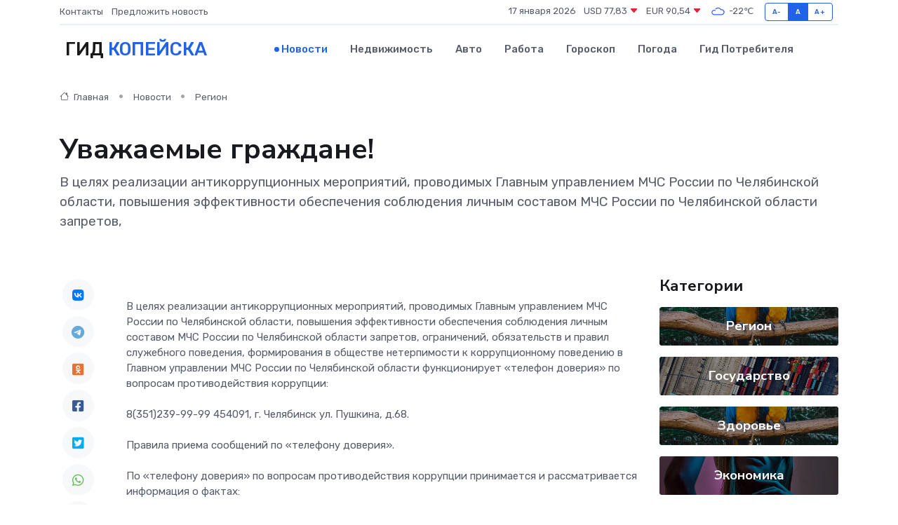

--- FILE ---
content_type: text/html; charset=utf-8
request_url: https://www.google.com/recaptcha/api2/aframe
body_size: 269
content:
<!DOCTYPE HTML><html><head><meta http-equiv="content-type" content="text/html; charset=UTF-8"></head><body><script nonce="hBDW1Y39sHKNHQ0_VCAIFA">/** Anti-fraud and anti-abuse applications only. See google.com/recaptcha */ try{var clients={'sodar':'https://pagead2.googlesyndication.com/pagead/sodar?'};window.addEventListener("message",function(a){try{if(a.source===window.parent){var b=JSON.parse(a.data);var c=clients[b['id']];if(c){var d=document.createElement('img');d.src=c+b['params']+'&rc='+(localStorage.getItem("rc::a")?sessionStorage.getItem("rc::b"):"");window.document.body.appendChild(d);sessionStorage.setItem("rc::e",parseInt(sessionStorage.getItem("rc::e")||0)+1);localStorage.setItem("rc::h",'1768605327379');}}}catch(b){}});window.parent.postMessage("_grecaptcha_ready", "*");}catch(b){}</script></body></html>